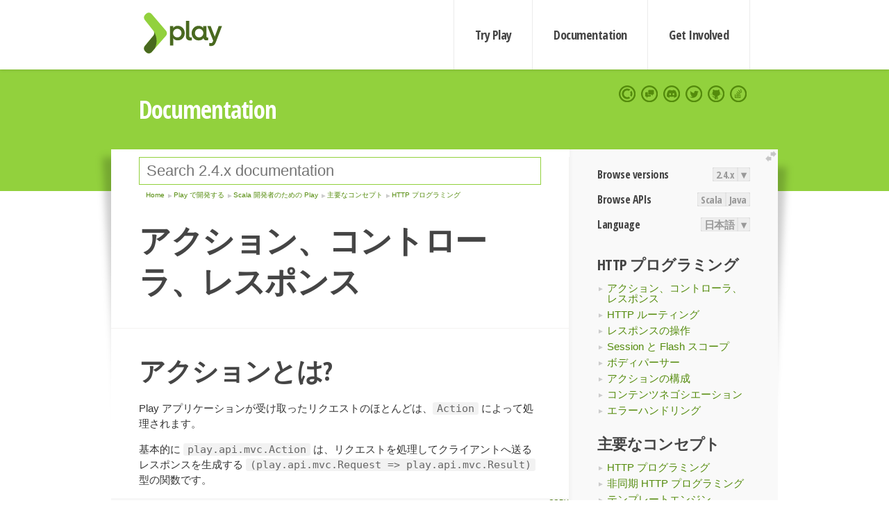

--- FILE ---
content_type: text/html; charset=UTF-8
request_url: https://www.playframework.com/documentation/ja/2.4.x/ScalaActions
body_size: 8443
content:





<!DOCTYPE html>
<html lang="en">
    <head>
        <meta charset="utf-8">
        <meta http-equiv="X-UA-Compatible" content="IE=edge,chrome=1">
        <title>
  Scala Actions  - 2.4.x
</title>
        <meta name="description" content="Play Framework - The High Velocity Web Framework For Java and Scala">
        <meta name="viewport" content="width=device-width,maximum-scale=1"/>
        <link rel="stylesheet" href="/assets/lib/prettify/ecd4a5d6c0cbee10b168f6aa000c64ea-prettify.css">
        <link rel="preconnect" href="https://fonts.googleapis.com">
        <link rel="preconnect" href="https://fonts.gstatic.com" crossorigin>
        <link href="https://fonts.googleapis.com/css?family=PT+Serif:700italic" rel="stylesheet" type="text/css">
        <link href="https://fonts.googleapis.com/css?family=Open+Sans+Condensed:700,300" rel="stylesheet" type="text/css">
        <link href="https://fonts.googleapis.com/css2?family=Roboto:wght@300;700&display=swap" rel="stylesheet">
        <link rel="stylesheet" href="https://cdn.jsdelivr.net/docsearch.js/1/docsearch.min.css">
        <link rel="stylesheet" href="/assets/css/5f02d0f339152beb79a7e88f947b3ae4-main.min.css">
        <link rel="shortcut icon" href="/favicon.ico"/>
        <link rel="apple-touch-icon apple-touch-icon-precomposed" href="/apple-touch-icon.png">

        <meta name="globalsign-domain-verification" content="wISFsU3SjLaCmI4hF3fuBebFOs4shuuBnKV7fGALYz" />
        <meta name="google-site-verification" content="9oxXjOc4jWfnf21Iep-0dc2sDawa14s-Gpwho_yb5AU" />

        
            
                <meta name="docsearch:version" content="2.4.x" />
            
            <meta name="docsearch:tags" content="ja" />
        

        <!--[if lt IE 9]>
        <script src="/assets/lib/html5shiv/40bd440d29b3a9371b0c63fec41ee64f-html5shiv.min.js"></script>
        <![endif]-->
        <script src="/assets/lib/jquery/641dd14370106e992d352166f5a07e99-jquery.min.js"></script>
        <script src="/assets/javascripts/dfa43b662e4de5b1b8fdc65418127def-main.js"></script>
        
<script  type="application/ld+json">
            {
                "@context" : "http://schema.org",
                "@type" : "WebSite",
                "name" : "Play Framework",
                "alternateName" : "The High Velocity Web Framework for Java and Scala",
                "url" : "https://playframework.com"
            }
        </script>

    </head>
    <body class="documentation">
        <header id="navigation">
            <div class="wrapper">
                <a href="/" id="logo">Play Framework</a>
                <nav id="sections">
                    <a href="/getting-started">Try Play</a>
                    <a href="/documentation">Documentation</a>
                    <a href="/get-involved">Get Involved</a>
                </nav>
                <nav id="social">
                    <a href="//opencollective.com/playframework"><span>Open Collective</span></a>
                    <a href="//github.com/playframework/playframework/discussions"><span>Discuss Play Forum</span></a>
                    <a href="//discord.gg/g5s2vtZ4Fa"><span>Play Discord Server</span></a>
                    <a href="//twitter.com/playframework"><span>Twitter</span></a>
                    <a href="//github.com/playframework/playframework"><span>GitHub</span></a>
                    <a href="//stackoverflow.com/questions/tagged/playframework"><span>Stackoverflow</span></a>
                </nav>
            </div>
        </header>

        <div id="getLogo">
            <div class="pan">
                <q>Is that what you're looking for?</q>
                <figure>
                    <img src="/assets/images/logos/9382fa0d736c5e7f01d0b7c2726a924d-play_full_color.svg">
                     <figcaption>
                        <a href="/assets/images/logos/9382fa0d736c5e7f01d0b7c2726a924d-play_full_color.svg">(svg)</a>
                        <a href="/assets/images/logos/3740142a5b6d7e5c73afc223f837c2ed-play_full_color.png">(png)</a>
                     </figcaption>
                </figure>
                <figure>
                    <img src="/assets/images/logos/2512c6416003429c3e7d3e9d389e52bd-play_icon_full_color.svg">
                     <figcaption>
                        <a href="/assets/images/logos/2512c6416003429c3e7d3e9d389e52bd-play_icon_full_color.svg">(svg)</a>
                        <a href="/assets/images/logos/1d627942f0b2f115f8638936a212244a-play_icon_full_color.png">(png)</a>
                     </figcaption>
                </figure>
                <figure class="reverse">
                    <img src="/assets/images/logos/1e960a0ef2cad41e1be353eb6efe5af1-play_reverse.svg">
                     <figcaption>
                        <a href="/assets/images/logos/1e960a0ef2cad41e1be353eb6efe5af1-play_reverse.svg">(svg)</a>
                        <a href="/assets/images/logos/e48e23590262d1b8f97257485c866c26-play_reverse.png">(png)</a>
                     </figcaption>
                </figure>
                <figure class="reverse">
                    <img src="/assets/images/logos/8fa87b8c379d500f2c7fa1c9816566f6-play_icon_reverse.svg">
                     <figcaption>
                        <a href="/assets/images/logos/8fa87b8c379d500f2c7fa1c9816566f6-play_icon_reverse.svg">(svg)</a>
                        <a href="/assets/images/logos/c558e825dbfaa60ab84bd0d2ee744944-play_icon_reverse.png">(png)</a>
                     </figcaption>
                </figure>
            </div>
        </div>




        

    <header id="top">
        <div class="wrapper">
            <h1>Documentation</h1>
        </div>
    </header>

    <section id="content">
        <button id="extend">extend</button>

        

    <aside>

        


<nav id="toolbar">
    <h3>Browse versions</h3>
    <div class="switch">
        
            <a ga-on="click" ga-event-category="Version" ga-event-action="2.4.x" href="/documentation/ja/switch/2.4.x/ScalaActions">2.4.x</a>
        
        <dl class="dropdown">
            <dt>▾</dt>
            <dd>
            
                <a href="/documentation/ja/switch/2.6.x/ScalaActions">2.6.x</a>
            
                <a href="/documentation/ja/switch/2.4.x/ScalaActions">2.4.x</a>
            
                <a href="/documentation/ja/switch/2.4.4/ScalaActions">2.4.4</a>
            
                <a href="/documentation/ja/switch/2.3.x/ScalaActions">2.3.x</a>
            
                <a href="/documentation/ja/switch/2.2.x/ScalaActions">2.2.x</a>
            
                <a href="/documentation/ja/switch/2.1.x/ScalaActions">2.1.x</a>
            
                <a href="/documentation/ja/switch/2.0.x/ScalaActions">2.0.x</a>
            
                <a href="/documentation/ja/switch/1.2.x/ScalaActions">1.2.x</a>
            
                <a href="/documentation/ja/switch/1.1.x/ScalaActions">1.1.x</a>
            
                <a href="/documentation/ja/switch/1.0.x/ScalaActions">1.0.x</a>
            
            </dd>
        </dl>
    </div>

    
        <h3>Browse APIs</h3>
        <div class="switch">
        
            <a ga-on="click" ga-event-category="API" ga-event-action="Scala" href="/documentation/2.4.x/api/scala/index.html">Scala</a>
        
            <a ga-on="click" ga-event-category="API" ga-event-action="Java" href="/documentation/2.4.x/api/java/index.html">Java</a>
        
        </div>
    

    <h3>Language</h3>
    <div class="switch">
        
    <a href="/preferredLang/ja?path=%2Fdocumentation%2Fja%2F2.4.x%2FScalaActions">日本語</a>

        <dl class="dropdown">
            <dt>▾</dt>
            <dd>
            
                
    <a href="/preferredLang/en?path=%2Fdocumentation%2F2.4.x%2FScalaActions">English</a>

            
                
    <a href="/preferredLang/bg?path=%2Fdocumentation%2Fbg%2Flatest%2FHome">Български</a>

            
                
    <a href="/preferredLang/fr?path=%2Fdocumentation%2Ffr%2Flatest%2FHome">Français</a>

            
                
    <a href="/preferredLang/ja?path=%2Fdocumentation%2Fja%2F2.4.x%2FScalaActions">日本語</a>

            
                
    <a href="/preferredLang/tr?path=%2Fdocumentation%2Ftr%2F2.4.x%2FScalaActions">Türkçe</a>

            
            </dd>
        </dl>
    </div>

</nav>


        <h3>HTTP プログラミング</h3>
<ul>
  <li><a href="ScalaActions">アクション、コントローラ、レスポンス</a></li>
  <li><a href="ScalaRouting">HTTP ルーティング</a></li>
  <li><a href="ScalaResults">レスポンスの操作</a></li>
  <li><a href="ScalaSessionFlash">Session と Flash スコープ</a></li>
  <li><a href="ScalaBodyParsers">ボディパーサー</a></li>
  <li><a href="ScalaActionsComposition">アクションの構成</a></li>
  <li><a href="ScalaContentNegotiation">コンテンツネゴシエーション</a></li>
  <li><a href="ScalaErrorHandling">エラーハンドリング</a></li>
</ul>
<h3>主要なコンセプト</h3>
<ul>
  <li><a href="ScalaActions">HTTP プログラミング</a></li>
  <li><a href="ScalaAsync">非同期 HTTP プログラミング</a></li>
  <li><a href="ScalaTemplates">テンプレートエンジン</a></li>
  <li><a href="ScalaForms">フォーム送信とバリデーション</a></li>
  <li><a href="ScalaJson">Json を使う</a></li>
  <li><a href="ScalaXmlRequests">XML を使う</a></li>
  <li><a href="ScalaFileUpload">ファイルアップロード処理</a></li>
  <li><a href="ScalaDatabase">SQL データベースアクセス</a></li>
  <li><a href="ScalaCache">キャッシュを使う</a></li>
  <li><a href="ScalaWS">Web サービスの呼び出し</a></li>
  <li><a href="ScalaAkka">Akka との統合</a></li>
  <li><a href="ScalaI18N">国際化</a></li>
  <li><a href="ScalaTestingYourApplication">アプリケーションのテスト</a></li>
  <li><a href="ScalaLogging">ロギング</a></li>
</ul>
<h3>Scala 開発者のための Play</h3>
<ul>
  <li><a href="ScalaHome">目次</a></li>
  <li><a href="ScalaActions">主要なコンセプト</a></li>
  <li><a href="Iteratees">上級編</a></li>
</ul>
<h3>Play で開発する</h3>
<ul>
  <li><a href="ScalaHome">Scala 開発者のための Play</a></li>
  <li><a href="JavaHome">Java 開発者のための Play</a></li>
</ul>
<h3>Home</h3>
<ul>
  <li><a href="Home">Home</a></li>
  <li><a href="Installing">はじめに</a></li>
  <li><a href="ScalaHome">Play で開発する</a></li>
  <li><a href="Build">詳細なトピック</a></li>
  <li><a href="AkkaHttpServer">実験的なライブラリ</a></li>
  <li><a href="BuildingFromSource">Play を Hack する</a></li>
  <li><a href="Philosophy">Play について</a></li>
  <li><a href="Highlights24">Play のリリース</a></li>
  <li><a href="ModuleDirectory">一時的なモジュールディレクトリ</a></li>
</ul>


    </aside>

    <article>
        
            
                



            

            
                <form id="search">
                    <input id="search-input" type="text" autocomplete="off" spellcheck="false" autocorrect="off" placeholder="Search 2.4.x documentation" autofocus/>
                    <button type="submit">Search</button>
                </form>
            

            
<ol id="breadcrumb" itemscope itemtype="http://schema.org/BreadcrumbList">

  
    
      <li itemprop="itemListElement" itemscope itemtype="http://schema.org/ListItem">
        <a itemprop="item" href="Home"><span itemprop="name" title="Home">Home</span></a>
        <meta itemprop="position" content="1"/>
      </li>
    
  

  
    
      <li itemprop="itemListElement" itemscope itemtype="http://schema.org/ListItem">
        <a itemprop="item" href="ScalaHome"><span itemprop="name" title="Play で開発する">Play で開発する</span></a>
        <meta itemprop="position" content="2"/>
      </li>
    
  

  
    
      <li itemprop="itemListElement" itemscope itemtype="http://schema.org/ListItem">
        <a itemprop="item" href="ScalaHome"><span itemprop="name" title="Scala 開発者のための Play">Scala 開発者のための Play</span></a>
        <meta itemprop="position" content="3"/>
      </li>
    
  

  
    
      <li itemprop="itemListElement" itemscope itemtype="http://schema.org/ListItem">
        <a itemprop="item" href="ScalaActions"><span itemprop="name" title="主要なコンセプト">主要なコンセプト</span></a>
        <meta itemprop="position" content="4"/>
      </li>
    
  

  
    
      <li itemprop="itemListElement" itemscope itemtype="http://schema.org/ListItem">
        <a itemprop="item" href="ScalaActions"><span itemprop="name" title="HTTP プログラミング">HTTP プログラミング</span></a>
        <meta itemprop="position" content="5"/>
      </li>
    
  

</ol>

            <!--- Copyright (C) 2009-2015 Typesafe Inc. <http://www.typesafe.com> -->
<!--
# Actions, Controllers and Results
--><h1 id="アクション、コントローラ、レスポンス"><a class="section-marker" href="#アクション、コントローラ、レスポンス">§</a>アクション、コントローラ、レスポンス</h1>
<!--
## What is an Action?
--><h2 id="アクションとは?"><a class="section-marker" href="#アクションとは?">§</a>アクションとは?</h2>
<!--
Most of the requests received by a Play application are handled by an `Action`.
-->
<p>Play アプリケーションが受け取ったリクエストのほとんどは、<code>Action</code> によって処理されます。</p>
<!--
A `play.api.mvc.Action` is basically a `(play.api.mvc.Request => play.api.mvc.Result)` function that handles a request and generates a result to be sent to the client.
-->
<p>基本的に <code>play.api.mvc.Action</code> は、リクエストを処理してクライアントへ送るレスポンスを生成する <code>(play.api.mvc.Request =&gt; play.api.mvc.Result)</code> 型の関数です。</p>
<pre class="prettyprint"><code class="language-scala">val echo = Action { request =&gt;
  Ok(&quot;Got request [&quot; + request + &quot;]&quot;)
}</code></pre>
<!--
An action returns a `play.api.mvc.Result` value, representing the HTTP response to send to the web client. In this example `Ok` constructs a **200 OK** response containing a **text/plain** response body.
-->
<p>アクションは <code>play.api.mvc.Result</code> 型の値を返し、これはクライアントへ送信される HTTP レスポンスを表しています。上記の例では、<code>Ok</code> は コンテントタイプ <strong>text/plain</strong> のレスポンスボディを含む、 ステータス <strong>200 OK</strong> のレスポンスを生成します。</p>
<!--
## Building an Action
--><h2 id="アクションの定義"><a class="section-marker" href="#アクションの定義">§</a>アクションの定義</h2>
<!--
The `play.api.mvc.Action` companion object offers several helper methods to construct an Action value.
-->
<p>コンパニオンオブジェクト <code>play.api.mvc.Action</code> には、アクションの生成に役立ついくつかのヘルパーメソッドが用意されています。</p>
<!--
The first simplest one just takes as argument an expression block returning a `Result`:
-->
<p>まず、最もシンプルなヘルパーメソッドは <code>Result</code> 型の値を返すブロック式をひとつ引数に取ります。</p>
<pre class="prettyprint"><code class="language-scala">Action {
  Ok(&quot;Hello world&quot;)
}</code></pre>
<!--
This is the simplest way to create an Action, but we don't get a reference to the incoming request. It is often useful to access the HTTP request calling this Action.
-->
<p>これはアクションを作成する最も簡単な方法ですが、受け取ったリクエストへの参照が得られていません。多くの場合、このアクションを呼び出した HTTP リクエストにアクセスできると便利です。</p>
<!--
So there is another Action builder that takes as an argument a function `Request => Result`:
-->
<p>そのため、<code>Request =&gt; Result</code> 型の関数を引数に取る別のアクションビルダが用意されています。</p>
<pre class="prettyprint"><code class="language-scala">Action { request =&gt;
  Ok(&quot;Got request [&quot; + request + &quot;]&quot;)
}</code></pre>
<!--
It is often useful to mark the `request` parameter as `implicit` so it can be implicitly used by other APIs that need it:
-->
<p>パラメータ <code>request</code> に <code>implicit</code> を指定して、リクエストを暗黙的な引数として他の API に渡すテクニックは覚えておくと役立つことがあります。</p>
<pre class="prettyprint"><code class="language-scala">Action { implicit request =&gt;
  Ok(&quot;Got request [&quot; + request + &quot;]&quot;)
}</code></pre>
<!--
The last way of creating an Action value is to specify an additional `BodyParser` argument:
-->
<p>アクションを生成する最後の方法は、他の引数に加えて <code>BodyParser</code> を指定するというものです。</p>
<pre class="prettyprint"><code class="language-scala">Action(parse.json) { implicit request =&gt;
  Ok(&quot;Got request [&quot; + request + &quot;]&quot;)
}</code></pre>
<!--
Body parsers will be covered later in this manual.  For now you just need to know that the other methods of creating Action values use a default **Any content body parser**.
-->
<p>Body parser については後ほど説明します。今は、これまで説明してきたアクション生成用のヘルパーメソッドが、デフォルトで <strong>Any content body parser</strong> を使用することを知っていれば充分です。</p>
<!--
## Controllers are action generators
--><h2 id="コントローラとアクションジェネレータ"><a class="section-marker" href="#コントローラとアクションジェネレータ">§</a>コントローラとアクションジェネレータ</h2>
<!--
A `Controller` is nothing more than a singleton object that generates `Action` values.
-->
<p><code>Controller</code> は <code>Action</code> を生成する、ただのシングルトンオブジェクトです。</p>
<!--
The simplest use case for defining an action generator is a method with no parameters that returns an `Action` value	:
-->
<p>アクションジェネレータを定義する最もシンプルな方法は、Action 型の値を返す引数なしのメソッドを定義するというものです。</p>
<pre class="prettyprint"><code class="language-scala">package controllers

import play.api.mvc._

class Application extends Controller {

  def index = Action {
    Ok(&quot;It works!&quot;)
  }

}</code></pre>
<!--
Of course, the action generator method can have parameters, and these parameters can be captured by the `Action` closure:
-->
<p>もちろん、アクションジェネレータは引数を取ることができますし、その引数は <code>Action</code> のクロージャが捕捉することができます。</p>
<pre class="prettyprint"><code class="language-scala">def hello(name: String) = Action {
  Ok(&quot;Hello &quot; + name)
}</code></pre>
<!--
## Simple results
--><h2 id="シンプルな-Result"><a class="section-marker" href="#シンプルな-Result">§</a>シンプルな Result</h2>
<!--
For now we are just interested in simple results: An HTTP result with a status code, a set of HTTP headers and a body to be sent to the web client.
-->
<p>次は、シンプルな Result に注目してみましょう。Result とは、web クライアントへ送信される HTTP レスポンスを表すオブジェクトで、ステータスコードとレスポンスヘッダ一式、メッセージボディをまとめたものです。</p>
<!--
These results are defined by `play.api.mvc.Result`:
-->
<p>これらの Result は <code>play.api.mvc.Result</code> として定義されています:</p>
<pre class="prettyprint"><code class="language-scala">def index = Action {
  Result(
    header = ResponseHeader(200, Map(CONTENT_TYPE -&gt; &quot;text/plain&quot;)),
    body = Enumerator(&quot;Hello world!&quot;.getBytes())
  )
}</code></pre>
<!--
Of course there are several helpers available to create common results such as the `Ok` result in the sample above:
-->
<p>もちろん、これまでの例でお見せした <code>Ok</code> のように、よく使われるレスポンスを生成するヘルパーが用意されています。</p>
<pre class="prettyprint"><code class="language-scala">def index = Action {
  Ok(&quot;Hello world!&quot;)
}</code></pre>
<!--
This produces exactly the same result as before.
-->
<p>このコードは、一つ前のサンプルと同じ Result を生成します。</p>
<!--
Here are several examples to create various results:
-->
<p>Result を生成する例をいくつかご紹介します。</p>
<pre class="prettyprint"><code class="language-scala">val ok = Ok(&quot;Hello world!&quot;)
val notFound = NotFound
val pageNotFound = NotFound(&lt;h1&gt;Page not found&lt;/h1&gt;)
val badRequest = BadRequest(views.html.form(formWithErrors))
val oops = InternalServerError(&quot;Oops&quot;)
val anyStatus = Status(488)(&quot;Strange response type&quot;)</code></pre>
<!--
All of these helpers can be found in the `play.api.mvc.Results` trait and companion object.
-->
<p>これらのヘルパーは全て <code>play.api.mvc.Results</code> トレイトまたはコンパニオンオブジェクトで定義されています。</p>
<!--
## Redirects are simple results too
--><h2 id="リダイレクトもシンプルな-Result"><a class="section-marker" href="#リダイレクトもシンプルな-Result">§</a>リダイレクトもシンプルな Result</h2>
<!--
Redirecting the browser to a new URL is just another kind of simple result. However, these result types don't take a response body.
-->
<p>ブラウザを新しい URL へリダイレクトさせることもシンプルな Result の一種です。ただし、リダイレクトの Result はレスポンスボディを取りません。</p>
<!--
There are several helpers available to create redirect results:
-->
<p>リダイレクトを生成するヘルパーもいくつか用意されています。</p>
<pre class="prettyprint"><code class="language-scala">def index = Action {
  Redirect(&quot;/user/home&quot;)
}</code></pre>
<!--
The default is to use a `303 SEE_OTHER` response type, but you can also set a more specific status code if you need one:
-->
<p>デフォルトでは、<code>303 SEE_OTHER</code> のステータスコードが使われますが、必要に応じて別のステータスコードを指定することもできます。</p>
<pre class="prettyprint"><code class="language-scala">def index = Action {
  Redirect(&quot;/user/home&quot;, MOVED_PERMANENTLY)
}</code></pre>
<!--
## `TODO` dummy page
--><h2 id="TODO-ダミーページ"><a class="section-marker" href="#TODO-ダミーページ">§</a><code>TODO</code> ダミーページ</h2>
<!--
You can use an empty `Action` implementation defined as `TODO`: the result is a standard ‘Not implemented yet’ result page:
-->
<p><code>TODO</code> という、空の <code>Action</code> 実装を利用することができます。このアクションのレスポンスは、Play 標準の &lsquo;Not implemented yet&rsquo; ページです。</p>
<pre class="prettyprint"><code class="language-scala">def index(name:String) = TODO</code></pre><blockquote><p><strong>Next: </strong><a href="ScalaRouting">HTTP ルーティング</a></p></blockquote>

            
              <hr/>
              <p id="contribute-to-docs">
                  このドキュメントの翻訳は Play チームによってメンテナンスされているものではありません。   間違いを見つけた場合、このページのソースコードを <a href="https://github.com/playframework-ja/translation-project/blob/2.4.x/manual/working/scalaGuide/main/http/ScalaActions.md">ここ</a> で確認することができます。   <a href="/documentation/ja/latest/Documentation">ドキュメントガイドライン</a> を読んで、お気軽にプルリクエストを送ってください。
              </p>
            
        
    </article>


        <hr class="clear"/>

        
<script  type="text/javascript">
            // On start, check if flex mod is enabled
            if (localStorage && localStorage['flex'] == "true" ) document.body.className += " flex"
        </script>

        
          
<script type="text/javascript" src="https://cdn.jsdelivr.net/docsearch.js/1/docsearch.min.js"></script>

<script  type="text/javascript">
docsearch({
    apiKey: '3a5278088008947c54a733e069ff82af',
    appId: 'TCZHH5O33A',
    indexName: 'playframework',
    inputSelector: '#search-input',
    algoliaOptions: {
        hitsPerPage: 10,
        'facetFilters': [
            
              "version: 2.4.x",
            
            "tags: ja"
        ]
    }
});
</script>
        
    </section>


        <footer>
            <div id="support">
                <article class="community">
                    <h3>Community support</h3>
                    <ul>
                        <li><a href="//github.com/playframework/playframework/discussions">Discuss Forum</a></li>
                        <li><a href="//discord.gg/g5s2vtZ4Fa">Discord</a></li>
                        <li><a href="//stackoverflow.com/questions/tagged/playframework">Stackoverflow</a></li>
                    </ul>
                </article>
                <article class="professional">
                    <h3>Donate to our Collective</h3>
                    <ul>
                        <li><a href="/sponsors">If you like Play consider becoming a sponsor</a></li>
                    </ul>
                </article>
            </div>
            <div class="wrapper">
                <div>
                    <h3>Play Framework</h3>
                    <ul>
                        <li><a href="/download">Try Play</a></li>
                        <li><a href="/documentation/latest/Tutorials">Tutorials</a></li>
                        <li><a href="/documentation">Documentation</a></li>
                    </ul>
                </div>
                <div>
                    <h3>Community links</h3>
                    <ul>
                        <li><a href="http://www.indeed.com/jobs?q=%22play+framework%22&l=">Jobs <em>via Indeed</em></a></li>
                    </ul>
                </div>
                <div>
                    <h3>Code &amp; contribution</h3>
                    <ul>
                        <li><a href="/code">Code &amp; contributors</a></li>
                        <li><a href="//github.com/playframework/playframework/issues">Bug tracker <em>GitHub</em></a></li>
                        <li><a href="/get-involved">Get involved</a></li>
                    </ul>
                </div>
                <div>
                    <h3>Social networks</h3>
                    <ul>
                        <li><a href="//twitter.com/playframework"><span>Twitter</span></a></li>
                        <li><a href="//opencollective.com/playframework"><span>Open Collective</span></a></li>
                    </ul>
                </div>
            </div>
            <div class="credits">
                <p>
                    Play Framework is released under the Apache 2 License
                </p>
            </div>

        </footer>
    <script defer src="https://static.cloudflareinsights.com/beacon.min.js/vcd15cbe7772f49c399c6a5babf22c1241717689176015" integrity="sha512-ZpsOmlRQV6y907TI0dKBHq9Md29nnaEIPlkf84rnaERnq6zvWvPUqr2ft8M1aS28oN72PdrCzSjY4U6VaAw1EQ==" data-cf-beacon='{"version":"2024.11.0","token":"1fb9a43722c14cbfbeacd9653ff2a9e3","r":1,"server_timing":{"name":{"cfCacheStatus":true,"cfEdge":true,"cfExtPri":true,"cfL4":true,"cfOrigin":true,"cfSpeedBrain":true},"location_startswith":null}}' crossorigin="anonymous"></script>
</body>
</html>



<script type="text/javascript" charset="utf-8" src="/assets/lib/prettify/d435ff18c832044c3ddf7a0cf826eb72-prettify.js"></script>
<script type="text/javascript" charset="utf-8" src="/assets/lib/prettify/d3bd091d7b84099d91e889bc7c0770cb-lang-scala.js"></script>

<script  type="text/javascript">
    $(function(){
       window.prettyPrint && prettyPrint()
    });
</script>

<script type="text/javascript" charset="utf-8" src="/assets/lib/clipboard.js/15f52a1ee547f2bdd46e56747332ca2d-clipboard.min.js"></script>

<script  type="text/javascript">
(function(){
    var pre = document.getElementsByClassName('prettyprint');
    for (var i = 0; i < pre.length; i++) {
        var button = document.createElement('button');
        button.className = 'copy-button';

        pre[i].appendChild(button);
    }

    // Run Clipboard
    var copyCode = new ClipboardJS('.copy-button', {
        target: function(trigger) {
            return trigger.previousElementSibling;
        }
    });

    // On success:
    copyCode.on('success', function(event) {
        event.clearSelection();
        event.trigger.textContent = ' Success';
        window.setTimeout(function() {
            event.trigger.textContent = '';
        }, 2000);
    });

    // On error (Safari):
    // - Change the  "Press Ctrl+C to copy"
    // - Swap it to "Copy" in 2s.
    copyCode.on('error', function(event) {
        event.trigger.textContent = 'Press "Ctrl + C" to copy';
        window.setTimeout(function() {
            event.trigger.textContent = '';
        }, 5000);
    });

})();
</script>


